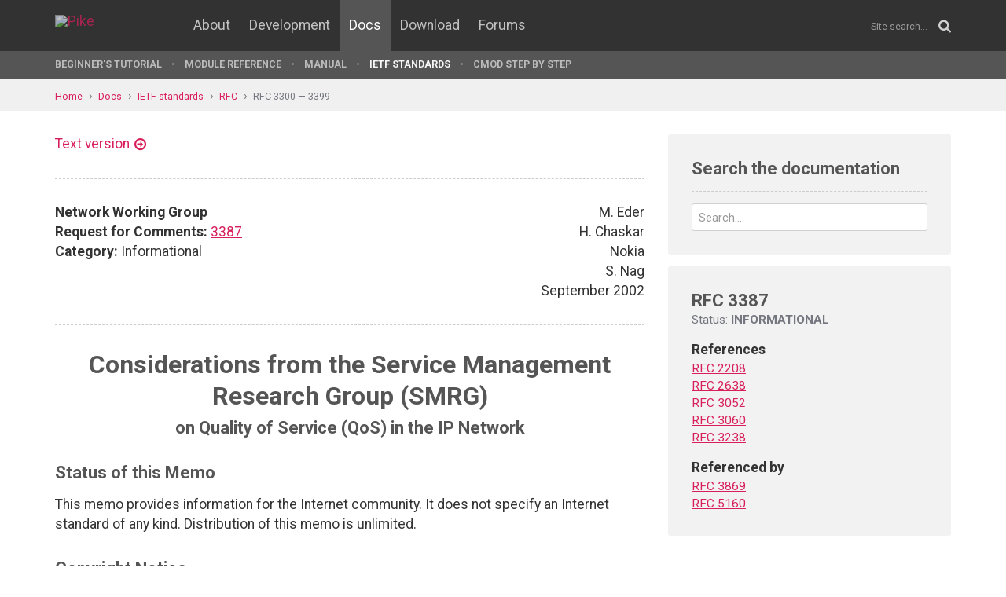

--- FILE ---
content_type: text/html; charset=UTF-8
request_url: https://pike.lysator.liu.se/docs/ietf/rfc/33/rfc3387.xml
body_size: 19584
content:
<!doctype html><html lang="en"><head><link href="//www.google-analytics.com" rel="dns-prefetch"><link href="//fonts.googleapis.com" rel="dns-prefetch"><link href="//ajax.googleapis.com" rel="dns-prefetch"><link href="/assets/img/favicon.png?v=2" rel="shortcut icon"><link href="https://fonts.googleapis.com/css?family=Roboto:400,400italic,700,700italic" rel="stylesheet"><meta charset="utf-8"><style>.page-content{background:#fff;min-height:60vh;position:relative;}</style><link href="/(cache-forever,mtime=1512655534)/assets/css/style.css" rel="stylesheet"><meta content="width=device-width, initial-scale=1.0, maximum-scale=1.5, user-scalable=yes" name="viewport"><meta content="IE=edge" http-equiv="X-UA-Compatible"><meta content="" name="keywords"><meta content="Generated document" name="description"><title>RFC 3387: Considerations from the Service Management Research Group (SMRG) on Quality of Service (QoS) in the IP Network - Pike Programming Language</title><!--[if lt IE 9]><script src="/assets/js/polyfills/html5shiv.min.js"></script><![endif]--><meta content="Considerations from the Service Management Research Group (SMRG) on Quality of Service (QoS) in the IP Network" property="og:title"><meta content="https://pike.lysator.liu.se/docs/ietf/rfc/33/rfc3387.xml" property="og:url"><meta content="website" property="og:type"></head><!--[if lte IE 9]><body class="oldie"><![endif]--><!--[if !IE]><!--><body><!--<![endif]--><div class="head-msg" id="head-msg"></div><!-- robots:noindex --><header id="site-header"><nav><div class="site-wrap site-padding"><div class="site-logo"><a href="/"><img alt="Pike" src="/assets/img/pike-logo.svg"></a></div><div id="burger"><button><span class="bar"></span><span class="bar"></span><span class="bar"></span><span class="bar"></span></button></div><ul class="topmenu" id="topmenu"><li class=""><a href="/">Home</a></li><li  class="normal"><a href="/about/">About</a></li><li  class="normal"><a href="/development/">Development</a></li><li  class="is-current-page"><a href="/docs/">Docs</a></li><li  class="normal"><a href="/download/">Download</a></li><li  class="normal"><a href="/forums/">Forums</a></li></ul><div id="site-search"><form action="/search.xml" method="get"><input name="__state" type="hidden" value="9c10261ae6ef50b49f3e7d30f63ea2ee$seJzblp1qoAEABvYB3w==" />
<input name="_roxen_wizard_id" type="hidden" value="2f70fd7d" />
<input autocomplete="off" name="q" placeholder="Site search..." type="search"><i class="fa fa-search"></i></form></div></div><div class="submenu-wrapper"><div id="submenu-scroll-overflow-left"></div><div id="submenu-scroll-overflow-right"></div><div class="site-wrap site-padding-sides"><ul class="submenu"><li  class="normal"><a href="/docs/tut" target="_self">Beginner's Tutorial</a></li><li  class="normal"><a href="/generated/manual/modref/" target="_self">Module reference</a></li><li  class="normal"><a href="/docs/man" target="_self">Manual</a></li><li  class="is-current-page"><a href="/docs/ietf/">IETF standards</a></li><li  class="normal"><a href="/docs/cmod-step-by-step/">CMOD step by step</a></li></ul></div></div></nav></header><!-- /robots:noindex --><script src="/(cache-forever,mtime=1476306733)/assets/js/start.min.js"></script><div class="page-content"><!-- robots:noindex --><div class="breadcrumbs"><div class="site-wrap"><a  href="/">Home</a><a  href="/docs/">Docs</a><a  href="/docs/ietf/">IETF standards</a><a  href="/docs/ietf/rfc/">RFC</a><a  href="/docs/ietf/rfc/33/">RFC 3300 — 3399</a></div></div><div id="side-menu-top-container"></div><!-- /robots:noindex --><div class="section"><div class="site-wrap site-padding no-padding-top"><div class="row"><div class="col-sm-8"><main><section class="section hard--top"><div class="component no-margin-bottom href-component variant-5"><a href="rfc3387.txt">Text version</a></div><div class="divider dotted"><hr></div><div class="row"><div class="col-md-6"><strong>Network Working Group</strong><br>
<strong>Request for Comments:</strong> <a href="/docs/ietf/rfc/33/rfc3387.xml">3387</a><br>
<strong>Category:</strong> Informational<br>
</div><div class="col-md-6 align-right">M. Eder<br>
H. Chaskar<br>
Nokia<br>
S. Nag<br>
September 2002<br>
</div></div><div class="divider dotted"><hr></div><div class="rfc">


<h1 style="text-align:center; float:center;">Considerations from the Service Management Research Group (SMRG)</h1>
<h2 style="text-align:center; float:center;">         on Quality of Service (QoS) in the IP Network</h2>


<h2>Status of this Memo</h2>

<dl><dd>
<p>
This memo provides information for the Internet community.  It does
not specify an Internet standard of any kind.  Distribution of this
memo is unlimited.
</p>

</dd></dl>

<h2>Copyright Notice</h2>

<dl><dd>
<p>
Copyright © The Internet Society (2002).  All Rights Reserved.
</p>

</dd></dl>

<h2>Abstract</h2>

<dl><dd>
<p>
The guiding principles in the design of IP network management were
simplicity and no centralized control.  The best effort service
paradigm was a result of the original management principles and the
other way around.  New methods to distinguish the service given to
one set of packets or flows relative to another are well underway.
However, as IP networks evolve the management approach of the past
may not apply to the Quality of Service (QoS)-capable network
envisioned by some for the future.  This document examines some of
the areas of impact that QoS is likely to have on management and look
at some questions that remain to be addressed.
</p>

</dd></dl>

<h2>1. Introduction</h2>

<dl><dd>
<p>
Simplicity above all else was one of the guiding principles in the
design of IP networks.  However, as IP networks evolve, the concept
of service in IP is also evolving, and the strategies of the past may
not apply to the full-service QoS-capable network envisioned by some
for the future.  Within the IP community, their exists a good deal of
impetus for the argument that if the promise of IP is to be
fulfilled, networks will need to offer an increasing variety of
services.  The definition of these new services in IP has resulted in
a need for reassessment of the current control mechanism utilized by
IP networks.  Efforts to provide mechanisms to distinguish the
service given to one set of packets or flows relative to another are
well underway, yet many of the support functions necessary to exploit
these mechanisms are limited in scope and a complete framework is
non-existent.  This is complicated by the fact that many of these new
services will also demand some form of billing framework in addition
to a control one, something radically new for IP.
</p>

<p>
This document intends to evaluate the network and service management
issues that will need to be addressed, if the IP networks of the
future are going to offer more than just the traditional best effort
service in any kind of significant way.
</p>

</dd></dl>

<h2>2. Background</h2>

<dl><dd>
<p>
The task of defining a management framework for QoS will be difficult
due to the fact that it represents a radical departure from the best
effort service model that was at the core of IP in the past, and had
a clear design strategy to have simplicity take precedence over
everything else [1].  This philosophy was nowhere more apparent than
in the network and service management area for IP [2].  Proposed
changes to support a variety of QoS features will impact the existing
control structure in a very dramatic way.  Compounding the problem is
the lack of understanding of what makes up a "service" in IP [3].
Unlike some other network technologies, in IP it does not suffice to
limit the scope of service management simply to end-to-end
connectivity, but the transport service offered to packets and the
way the transport is used must also be covered.  QoS management is a
subset of the more general service management.  In looking to solve
the QoS management problem it can be useful to understand some of the
issues and limitations of the service management problem.  QoS can
not be treated as a standalone entity and will have its management
requirements driven by the general higher level service requirements.
If the available transport services in IP expand, the result will be
the further expansion of what is considered a service.  The now
de-facto inclusion of WEB services in the scope of IP service, which
is remarkable given that the WEB did not even exist when IP was first
invented, illustrates this situation well.  This phenomenon can be
expected to increase with the current trend towards moving network
decision points towards the boundary of the network and, as a result,
closer to the applications and customers.  Additionally, the argument
continues over the need for QoS in IP networks at all.  New
technologies based on fiber and wavelength-division multiplexing have
many people convinced that bandwidth will be so inexpensive it is not
going to be necessary to have an explicit control framework for
providing QoS differentiation.  However uneconomical it is to
engineer a network for peak usage, a major argument in this debate
certainly is the cost of developing operational support systems for a
QoS network and deploying them in the existing networks.  Just the
fact that customers might be willing to pay for additional service
may not be justification for implementing sweeping architectural
changes that could seriously affect the Internet as it is known
</p>

<pre>   today.  The IP community must be very concerned that the equality
   that characterized  the best effort Internet may be sacrificed in
   favor of a service that has a completely different business model.
   If the core network started to provide services that generated more
   revenue, it could easily come at the expense of the less revenue
   generating best effort service.
</pre>
</dd></dl>

<h2>3. IP Management Standardization</h2>

<dl><dd>
<p>
Management standardization efforts in the IP community have
traditionally been concerned with what is commonly referred to as
"element management" or "device management".  Recently, new efforts
in IP management have added the ability to address service issues and
to look at the network in more abstract terms.  These efforts which
included a logical representation of services as well as the
representation of resources in the network, combined with the notion
of a user of a service, has made possible the much talked about
concept of 'policy'.  Notable among these efforts are the Policy work
in the IETF and the DMTF work on CIM and DEN.  Crucial elements of
the service management framework are coming into perspective, but
point to a trend in IP that is a quite radical departure from the
control mechanisms of the past.  As the service model evolves from
being what was sufficient to support best effort to being able to
support variable levels of service, a trend towards a centralized
management architecture has become quite apparent.
</p>

<p>
This is becoming increasingly apparent for two reasons.  QoS
mechanisms need network wide information [4], and for them to
succeed, they must not require a tremendous amount of support from
the core network.  It is becoming increasingly accepted that only at
the edge of the network will there be sufficient resources to provide
the mechanisms necessary to admit and control various QoS flows.
</p>

<p>
A question often asked these days is if "the architectural benefits
of providing services in the middle of the network outweigh the
architectural costs"[5].  This same question should be asked of
service management.  As new network elements are needed to support
service management, even if they are not contributing directly to the
forwarding of packets, the cost both in the increased complexity and
the possibility of destabilizing the networks needs to be considered.
An analyses of this issue will be made by the SMRG when we start to
look more in detail at some of the issues raised in this survey
document.
</p>

</dd></dl>

<h2>4. Telecommunications Service Management</h2>

<dl><dd>
<p>
One place to start an effort to define service management in IP
networks is by looking at what has been done previously in
telecommunications networks.  The telecommunications standards for a
service management framework have not received wide scale acceptance
even in an environment in which the service is fairly constrained.
Many proprietary protocols still dominate in the market even though
regulation has made it necessary for network operators to open their
networks sufficiently to allow for multiple vendor participation in
providing the service.  This indicates that some formalized
boundaries exist or the markets are sufficiently large to justify the
development of interfaces.  International telecommunications
management standards look at the complete management problem by
dividing it into separate but highly related layers.  Much of the
terminology used to describe the management problem in IP has
diffused from the telecommunications standards [6].  These standards
were designed specifically to address telecommunications networks and
services, and it is not clear how applicable they will be to IP
networks.  Service management is defined in terms of the set of
services found in telecommunications networks and the management
framework reflects the hierarchical centralized control structure of
these networks.  The framework for service management is based on the
Telecommunications Management Network (TMN) layered approach to
management.  Current IP standards are heavily weighted towards the
element management layer and especially towards the gathering of
statistical data with a decentralized approach being emphasized.  In
the TMN architecture a dependency exists between layers and clear
interfaces at the boundaries are defined.  To what extent service
management, as defined in the TMN standards, can be applied to IP
where there would likely be resistance to a requirement to have
formalized interfaces between layers [6] must be further
investigated.
</p>

<p>
TMN concepts must be applied carefully to IP networks because
fundamental differences exist.  Control of IP networks is highly
distributed especially in the network layer.  Management is non-
hierarchical and decentralized with many peer-to-peer relationships.
A formal division of management into layers, where management
dependencies exist at the borders of these layers, may not be
applicable to IP.  Any effort to define service management in IP must
be constantly vigilant that it does not assume the telecommunications
concepts can be applied directly to IP networks.  The most basic
abstraction of the network management problem into element, network,
and service management has its origins in the telecommunications
industry's standardization work and the IP management framework might
not have made even these distinctions if it where not for the
telecommunications legacy.
</p>

</dd></dl>

<h2>5. IP Service Management: Problem Statement</h2>

<dl><dd>
<p>
In defining the Service Management Framework for IP, the nature of
services that are going to need to be managed must be addressed.
Traditionally network management frameworks consist of two parts, an
informational framework and the framework to distribute information
to the network devices.  A very straight forward relationship exists
in that the distribution framework must support the informational
one, but also more subtle relationships exists with what the
informational and distribution frameworks imply about the management
of the system.  The informational framework appears to be the easier
problem to address and the one that is principally being focused on
by the IP community.
</p>

<p>
Efforts like the DMTF CIM are currently trying to define network, and
to a lesser extent service, information models.  These efforts show a
surprising similarity to those of the telecommunications industry to
define information models [7].  What has not emerged is a standard
for defining how the information contained in the models is to be
used to manage a network.
</p>

<p>
The number of elements to be managed in these networks will require
this information to be highly distributed.  Highly distributed
directories would be a prime candidate for the information that is of
a static nature.  For information that is of a dynamic nature the
problem becomes far more complex and has yet to be satisfactorily
addressed.  Policy management is a logical extension of having
distributed directories services available in the network.  The IETF
and DMTF are looking to Policy management to be a framework to handle
certain service management issues.  Much of the current policy
efforts are focused on access and traffic prioritization within a
particular network element and only for a single administrative
domain [8].  Classifying traffic flows and enforcing policies at the
edge with the intent of focusing on admission issues, without
addressing the end-to-end nature of the problem, leaves some of the
most complex QoS management issues still unanswered.  Providing a
verifiable commodity level of service, in IP, will effect every facet
of the network and a management solution to the problem will have to
address the scale and the dynamics by which it operates.
</p>

</dd></dl>

<h3>5.1 Common Management Domain</h3>

<dl><dd>
<p>
Standardization efforts need to concentrate on the management
problems that are multi-domain in character.  The test for multi-
domain often centers around there being a many-to-one or a one-to-
many relationship requiring the involvement of two or more distinct
entities.  Domains could reflect the administrative domain, routing
domain, or include agreements between domains.  Unlike the
telecommunications network in which traffic traverses only a
relatively small number of domains, traffic in IP networks is likely
to traverse numerous domains under separate administrative control.
Further complicating the situation is, that unlike the
telecommunications network, many of these domains will be highly
competitive in nature, offering and accommodating varying service
level agreements.  Telecommunications traffic, even with
deregulation, passes from the access providers network to a core
network and then, if it is an international call, across
international boundaries.  The number of domains is relative to IP
small, the service supported in each is virtually identical, and yet
each domains is likely to have a different business model from the
other.  In contrast IP will have many domains, many services, and
domains will likely be highly competitive.  To be successful IP will
need to model the domain problem in a way that reduces the complexity
that arises from having many independent networks each having a
different service model being responsible for a single flow.
Addressing service management issues across domains that are direct
competitors of each other will also complicate the process because a
solution must not expose too much information about the capabilities
of one domains network to the competitor.  Solutions may require a
3rd party trusted by both to provide the needed management functions
while at the same time insuring that sensitive information does not
pass from one to the other.
</p>

</dd></dl>

<h3>5.2 Service Management Business Processes</h3>

<dl><dd>
<p>
A service management framework must address the business processes
that operate when providing a service.  A service can be separated
into two fundamental divisions.  The first is the definition of the
service and the second is the embodiment of the service.  While this
division may seem intuitive, a formal process that addresses these
two aspects of a service needs to be in place if management of the
service is to be actually realized.
</p>

<p>
In specifying a service it must be possible to map it onto the
capabilities of the underlying network architecture.  The service
needs to be specified in an unambiguous way so that mechanisms can be
put in place to enable the control of the service.  It can be a
useful tool to view the relationship of the definition of a service
to an instance of that service to the relationship between the
definition of an object to the instantiation of that object in object
oriented modeling.  As networks evolve it is going to be necessary to
logically describe the network capabilities to the service and
because IP networks are so fragmented specific service
classifications will need to be made available that transcend the
individual regions and domains.  An interface that defines and
controls the network capabilities, abstracted for the service
perspective, allows for the administration of the network by the
service management systems.
</p>

<p>
Services are often designed with management capabilities specific to
them.  These services have tended to not rely on the service aspects
of the network, but only on its transport capabilities.  As services
become more dependent on the network, Management over a shared
framework will be required.  Operators have recognized the business
need to allow the user to have as much control over the management of
their own services as possible.  IP services will be highly diverse
and customizable further necessitating that the management of the
service be made available to the user to the extent possible.
</p>

<p>
In the IP environment where they may be many separate entities
required to provide the service this will create a significant
management challenge.
</p>

</dd></dl>

<h3>5.3 Billing and Security</h3>

<dl><dd>
<p>
Paramount to the success of any service is determining how that
service will be billed.  The process by which billing will take place
must be defined at the service inception.  It is here that the
network support necessary for billing should be addressed.
Analogously, security must also be addressed in the most early stages
of the service definition.  It is not practical to assume that the
billing and the security services will be hosted by the same provider
as the service itself or that it will be possible to have the billing
and security functions specifically designed for every service.
These functions will have to be a generic part of the network.
</p>

</dd></dl>

<h3>5.4 Standards</h3>

<dl><dd>
<p>
Given the limited success of the telecommunications standards bodies
efforts to formalize the relationship between different management
support functions it is highly suspect that such efforts would
succeed in IP networks which have an even more diverse concept of
network and services.  If the IP network is to be made up of peer
domains of equal dominion it will be necessary to have management
functionality that is able to traverse these domains.  Of course the
perspective of where management responsibility lies is largely
dependent on the reference point.  A centric vantage point indicates
responsibility shared equally among different domains.  From within
any particular domain management responsibility exists within that
domain and that domain only.  For a management framework to succeed
in IP networks logical management functions will have to be
identified along with an extremely flexible definition language to
define the interface to these management functions.  The more the
management functionality will have to cross boundaries of
responsibility, the more the network management functions have to be
distributed throughout the network.
</p>

</dd></dl>

<h3>5.5 Core Inter-domain Functions</h3>

<dl><dd>
<p>
The service management paradigm for IP must address management from a
perspective that is a combination of technical solutions as well as a
formula for representing vendor business relationships.  Currently
services that need support between domains require that the service
level agreements (SLAs) be negotiated between the providers.  At some
point these agreements will likely become unmanageable, if the number
of agreements becomes very large and/or the nature of the agreements
is highly variable.  This will result in there being sufficient need
for some form of standardization to control these agreements.
</p>

<p>
Bandwidth Brokers have been conceived as a method for dealing with
many of the problems between the domains relating to traffic from a
business perspective.  The premise of the Bandwidth Brokers is to
insure agreement between the network domains with regards to traffic,
but security and billing issues, that are not likely to be as
quantifiable, will also need to be addressed.  Service providers have
traditionally been reluctant to use bandwidth broker or SLA types of
functions as they fear such tools expose their weaknesses to
competitors and customers.  While this is not a technical problem, it
does pose a real practical problem in managing a service effectively.
Looking at the basic requirements of the QoS network of the future
two competing philosophies become apparent.  The network providers
are interested in having more control over the traffic to allow them
to choose what traffic gets priority especially in a congested
environment.  Users desire the ability to identify a path that has
the characteristics very similar to a leased line [9].  In either
situation as IP bandwidth goes from being delivered on an equal
basis, to being delivered based on complex formulas, there will
become an increasing need to provide authentication and validation to
verify who gets what service and that they pay for it.  This will
include the ability to measure that the service specified is being
provided, to define the exact parameters of the service, and to
verify that only an authorized level of service is being provided.
</p>

<p>
Some of the earlier work on an architectural framework for mixed
traffic networks has suggested that bilateral agreements will be the
only method that will work between administrative domains [10].
Multilateral agreements may indeed be complex to administer, but
bilateral agreements will not scale well and if the traffic needs to
traverse many administrative domains it will be hard to quantify the
end-to-end service being provided.  Instability in the ownership and
administration of domains will also limit the usability of bilateral
agreements in predicting end-to-end service.
</p>

<p>
As the convergence towards all IP continues it will be interesting to
understand what effects existing telecommunications regulations might
have on IP networks as more regulated traffic is carried over them.
Regulation has been used in the telecommunications world to open the
network, but it has had mixed results.  A regulated process could
possibly eliminate the effects competitive pressures will have on
bilateral types of agreements and make it possible to get a truly
open environment, but it could also have an opposite effect.
Unfortunately the answer to this question may not come in the form of
the best technical solution but in the politically most acceptable
one.  If traffic agreements between the boundaries of networks is not
standardized a continuing consolidation of network providers would
result.  Providers unable to induce other providers to pair with them
may not be able to compete if QoS networks become commonplace.  This
would be especially visible for small and midsize service providers,
who would be pressured to combine with a larger provider or face not
being able to offer the highest levels of service.  If this
phenomenon plays out across international boundaries it is hard to
predict what the final outcome might be.
</p>

</dd></dl>

<h3>5.6 Network Services</h3>

<dl><dd>
<p>
The majority of current activity on higher level management functions
for IP networks have been restricted to the issue of providing QoS.
Many service issues still remain to be resolved with respect to the
current best effort paradigm and many more can be expected if true
QoS support is realized.  Authentication, authorization and
accounting services still inadequate for the existing best effort
service will need additional work to support QoS services.
</p>

<p>
It is reasonable that services can be classified into application
level services and transport level services.  Transport services are
the services that the network provides independent of any
application.  These include services such as Packet Forwarding and
Routing, QoS differentiation, Traffic Engineering etc.  These might
also include such functions as security (Ipsec) and Directory
services.  In IP networks a distinction is often made between QoS
transport services that are viewed as end-to-end (RSVP) or per-hop
(Diffserv).  From a management perspective the two are very similar.
Transport level services are not very flexible, requiring application
level services to fit into the transport framework.  An application
that needs additional transport level services will need to be a
mass-market application where the investment in new infrastructure
can be justified.  Because of the effort in altering transport
services, applications that need new ones will have a longer time to
market and the effort and cost to develop a framework necessary to
support new transport services should not be underestimated.
</p>

<p>
Application level services are those specific to the application.
Many service management functions occur between the application
supplier and the application consumer which require no knowledge or
support by the existing network.  By keeping service management
functions at this level time to market and costs can be greatly
reduced.  The disadvantages are that many applications need the same
functionality causing inefficient use of the network resources.
Services supplied by the network are able to be built more robustly
and can provide additional functionality, by virtue of having access
to information that applications can not, providing additional
benefit over application level services.  An example of an
application level service that could benefit from a Network service
is the AAA paradigm for Web based E-Commerce, which is largely
restricted to user input of credit card information.  Sometimes
application level service requirements have the disadvantages of both
transport service and application service level.  For instance, in IP
telephony, this may include services provided by a gateway or other
network device specific to IP telephony to support such services as
call forwarding or call waiting.  The mass appeal of IP telephony
makes it possible to suggest considerable infrastructure changes, but
the nature of this kind of change has contributed to the slow
penetration of IP telephony applications.
</p>

</dd></dl>

<h2>6. The Way to a QoS Management Architecture</h2>

<dl><dd>
<p>
An overview of some of the problems in the previous sections shows a
need for a consolidated framework.  Transport level QoS will demand
traffic engineering that has a view of the complete network that is
far more comprehensive than what is currently available via the
Routing protocols.  This view will need to including dynamic network
congestion information as well as connectivity information.  The
current existing best-effort transport control may become more of a
hindrance to new services and may be of questionable value if the IP
network will truly become a full service QoS network.  Both IntServ
and DiffServ QoS schemes require network provisioning to adequately
support QoS within a particular domain and agreements for traffic
traversing domains.  Policy management, object oriented information
models, and domain gateways are leading to a more centralized
management structure that provides full service across domains and
throughout the network.  Given the probable cost and complexity of
such a system failure to come up with a standard, even if it is a de
facto one, will have serious implications for the Internet in the
future.
</p>

</dd></dl>

<h3>6.1 Point to Point QoS</h3>

<dl><dd>
<p>
For the current trends in QoS to succeed, there will need to be
harmonization across the new and existing control structures.  By
utilizing a structure very similar to the existing routing control
structures, it should be possible develop functionality, not in the
data path, that can allocate traffic within a domain and use inter-
domain signaling to distribute between domains.  Additional
functionality, necessary to support QoS-like authorization and
authentication functions for edge devices admitting QoS traffic and
administering and allocating traffic between administrative domains
could also be supported.  While meeting the requirements for a
bandwidth broker network element [10], additional functionality of
making more general policy decisions and QoS routing could also be
performed.  Given that these tasks are interrelated it makes sense to
integrate them if possible.
</p>

<p>
The new service architecture must allocate traffic within a
particular administrative domain and signal traffic requirements
across domains, while at the same time it must be compatible with the
current method for routing traffic.  This could be accomplished by
redirecting routing messages to a central function, which would then
calculate paths based on the entire network transport requirements.
Across domains, communication would occur as necessary to establish
and maintain service levels at the gateways.  At the edges, devices
would provide traffic information to billing interfaces and verify
that the service level agreed to was being provided.  For scalability
any central function would need to be able to be distributed in large
networks.  Routing messages, very similar in content to the existing
ones, would provide information sufficient to support the traffic
engineering requirements without changing the basic forwarding
functions of the devices.  Having routes computed centrally would
simplify network devices by alleviating them from performing
computationally intensive routing related tasks.
</p>

<p>
Given the number of flows through the network the core can not know
about individual flow states [11].  At the same time it is not
practical to expect that the edge devices can determine paths that
will optimally utilize the network resources.  As the information
needed to forward traffic through the network becomes related to
complex parameters that can not be determined on a per hop basis and
have nothing to do with the forwarding of packets, which routers do
best, it might make sense to move the function of determining routes
to network components specifically designed for the task.  In a QoS
network routing decisions will become increasingly dependent on
information not easily discernable from the data that routers could
logically share between themselves.  This will necessitate the need
to for additional functionality to determine the routing of data
through the network and further suggests that all the information
needed to allow a router to forward packets might not be better
provided by a network element external to the packet forwarding
functions of a router.
</p>

<p>
At the edges of the network where the traffic is admitted it will be
necessary to have mechanisms that will insure the traffic is within
the bounds of what has been specified.  To achieve this it will be
necessary to buffer and control the input traffic.  Second the
traffic would need to be marked so the other network elements are
able to identify that this is preferred traffic without having to
keep flow information.  Conversely, a path could be chosen for the
traffic that was dedicated to the level of service being requested
that was per flow based.  A combination of the two would be possible
that would allow a reservation of resources that would accommodate
multiple flows.  Both methods are similar from a management
perspective and are really identical with regards to route
determination that could be performed centrally in that one method
represents just a virtual path based on the handling of the packets
by the device in the network and the second would be a pre-reserved
path through the network.  Existing best effort routing will not
provide the optimum routes for these new levels of service and to
achieve this it would be necessary to have either routing protocols
that supported optimum path discovery or mechanisms to configure
paths necessary to support the required services.  In addition to
specific service parameters reliability will also be a potential
service discriminator.  It is unlikely using traditional path
determination methods that in the event of a failure a new path could
be determined sufficiently quickly to maintain the agreed service
level.  This would imply the need for multiple path reservations in
some instances.  Because Per flow reservations are too resource
intensive virtual trunks would provide a good way to reduce the
amount of management traffic by reserving blocks of capacity and
would provide stability in the event of a failure in the resource
reservation and route selection functions.
</p>

<p>
There are implications of providing shaping at the network
boundaries.  Shaping would include both rate and burst parameters as
well as possible delay aspects.  Having to provision services with
specific service parameters would present both major business and
technical problems.  By definition, packet data is bursty in nature
and there exist periods of idleness during the session that a
provider could reasonable hope to exploit to better utilize the
network resources.  It is not practical to expect a consumer paying a
premium for a service would not check that the service was truly
available.  Such a service model seems to be filled with peril for
the existing best effort Internet, because any significant amount of
bandwidth that was reserved for exclusive use or a high priority flow
would not be available for best effort data.
</p>

<p>
With respect to traffic within the network itself there will be the
need to pre-configure routes and to provide the ability to have
routes be dynamically configured.  Some of the problems with pre-
configured traffic include the basic inconsistency with the way
traffic is currently engineered through the Internet and the
difficulty in developing arrangements between administrative domains.
The current Internet has been developed with one of the most
egalitarian yet simplistic methods of sharing bandwidth.  Supporting
the existing best effort service, in an unbiased way, while at the
same time providing for other classes of service could potentially
add a tremendous amount of complexity to the QoS scheme.  On the
other hand, if the reserved bandwidth is not shared it could result
in a significant impact on the availability of the bandwidth in the
Internet as we know it today.  QoS could potentially contribute more
to their being insufficient bandwidth, by reserving bandwidth within
the network that can not be used by other services, even though it
can be expected that this bandwidth will be underutilized for much of
the time.  Add to that the motivation of the service providers in
wanting to sell commodity bandwidth, and there could be tremendous
pressures on the availability of Internet bandwidth.
</p>

<p>
Current work within the IP community on defining mechanisms to
provide QoS have centered on a particular few architectures and a
handful of new protocols.  In the following sections, we will examine
some of the particular issues with regards to the current IP
community efforts as they relate to the previous discussions.  It is
not the goal of this document to serve as a tutorial on these efforts
but rather to identify some of the support issues related to using
particular technologies that support some form of classifiable
service within an IP network.
</p>

</dd></dl>

<h3>6.2 QoS Service Management Scope</h3>

<dl><dd>
<p>
One can restrict the scope of a discussion of QoS management only to
the configuration of a path between two endpoints.  Even within this
limited scope there still remains many unresolved issues.  There is
no expectation that a QoS path for traffic between two points needs
to be, or should be, the same in both directions.  Given that there
will be an originator of the connection there are questions about how
billing and accounting with be resolved if the return path is
established by a different provider then that of the originator of
the connection.  To facilitate billing a method will need to exist
that permits the application originating the call to pay also for the
return path and also for collect calls to be made.  3rd party
providers will need to be established that are trusted by all parties
in the data path to insure billing and guaranteed payment.  Utilizing
the service of a virtual DCN that is built upon both IETF and non-
IETF protocols, messages between service providers and the 3rd party
verification system can be secured.  A signaling protocol will be
necessary to establish the cost of the call and who will be paying
for it, and each provider will need a verifiable method to bill for
the service provided.  As pointed out earlier this functionality will
be similar to what is used in the existing telephone network, but
will be at a much larger scale and potentially involve providers that
are highly competitive with each other.
</p>

</dd></dl>

<h2>7. The DiffServ Architecture</h2>

<dl><dd>
<p>
The DiffServ management problem is two pronged.  First there is the
management within the administrative domain that must be addressed,
and then the management between the domains.  There has been little
actual work on the second in the architecture.  What work there has
been anticipates that service level agreements will be reached
between the administrative domains, and that end-to-end service will
be a concatenation of these various service level agreements.  This
is problematic for many reasons.  It presumes that agreements reached
bilaterally could be concatenated and continue to provide a level of
end-to-end service the customer would be willing to pay a premium
for.  Problems discussed earlier, with trying to maintain large
numbers of these agreements between competitive networks would also
apply, and tend to limit the effectiveness of this approach.  To
efficiently establish the chain necessary to get end to end service
it might take an infinite number of iterations.
</p>

<p>
Guaranteeing a class of service on a per hop basis is in no way a
guarantee of the service on an end-to-end basis.  It is not likely
that a customer would be willing to pay for an improved level of
service if it did not include guarantees on the bandwidth and the
quantitative bounds on delay and error rates guaranteed end-to-end.
This would necessitate engineering the paths through the network so
as to achieve a desired end-to-end result.  While it is very likely
that an initial attempt at providing this kind of service will
specify only a particular ingress and egress border, for robustness
and flexibility it will be desirable to have a network that can
support such service without such limitations.  The Intserv approach,
as opposed to the DiffServ architecture, would require per flow
information in the core network and may as a result of this prove not
to be scalable [11].  A DiffServ type architecture, with a limited
number of service classes, could be pre-provisioned, and as network
circumstances warranted, be modified to support the actual dynamics
of the network.
</p>

<p>
The high level functional requirements for edge routers has been
quite well defined in the DiffServ architecture, but the true scope
of the effort to implement this functionality has not been well
recognized.  While interesting differences exist between the QoS
architecture of the Internet and the circuit switched network used
for telecommunications much of the lessons learned in
telecommunications should, even if they might do little else, provide
some insight into the level of effort needed to implement these kinds
of requirements.  Ironically, given the Internet community in the
past has rejected the level of standardization that was proposed for
management of telecommunications networks, it may be the full service
internet where it becomes actually imperative that such requirements
be completed if the desired services will ever be offered.
</p>

</dd></dl>

<h2>8. A Summary of the QoS Functional Areas</h2>

<dl><dd>
<p>
The management of QoS will need to provide functionality to the
application and/or at the access, at the core, and at the boundaries
to administrative regions.
</p>

<p>
QoS traffic functions will need to include admission control,
authentication and authorization, and billing.  Verification that
traffic is within agreed parameters and programmatic interfaces to
advise when the service is outside the agreed limits.  Interfaces
that provide service verification, fault notification, and re-
instantiation and termination will also be necessary.
</p>

<p>
Core functions will include traffic engineering, network device
configuration, fault detection, and recovery.  Network devices will
need to inform the management system of their available resources and
the management system will need to tell devices how and where to
forward data.
</p>

<p>
Between administrative regions accounting, service signaling, and
service verification will be needed.  At the administrative
boundaries of the network functions similar to those provided at the
edge will be necessary.  Peer entities in different administrative
domains would signal their needs across the boundary.  Verification
at the boundary could then occur consistent with the verification at
the edge.  Actual traffic through the boundaries could be measured
and billing information be transferred between the domains.  The
central management function would be responsible for re-routing
traffic in the event of a failure or to better utilize the existing
network resources.
</p>

<p>
Billing requirements suggest the need for 3rd party verification and
validation functions available to each provider of QoS service within
the flow.  On one side of the transaction functionality is needed to
approve pricing and payment and on the other side there will need to
be an interface to provide the pricing information and make payment
request for payment demands.
</p>

<p>
These requirements will raise a host of issues not the least of which
is security.  For the most part security considerations will be
addressed both by securing the protocols (like with IPsec) and by
establishing a dedicated network for control information [6].  While
it will be in most instances too costly to create a physically
separated DCN it will be possible to create a virtually separated
network that will provide the same security benefits.  Future work in
the IRTF Service Management Research Group intends to look in detail
at these requirements.
</p>

</dd></dl>

<h2>9. Security Considerations</h2>

<dl><dd>
<p>
For an issue as complex as a Service Management architecture, which
interacts with protocols from other standards bodies as well as from
the IETF, it seems necessary to keep in mind the overall picture
while, at the same time, breaking out specific parts of the problem
to be standardized in particular working groups.  Thus, a requirement
that the overall Service Management architecture address security
concerns does not necessarily mean that the security mechanisms will
be developed in the IETF.
</p>

<p>
This document does not propose any new protocols, and therefore does
not involve any security considerations in that sense.  However,
throughout this document consideration of the security issues raised
by the architectural discussions are addressed.
</p>

</dd></dl>

<h2>10. Summary</h2>

<dl><dd>
<p>
The paradigm for service management in IP networks has been adopted
from that of telecommunications networks.  Basic differences between
the service models of these networks call into question if this is
realistic.  Further analysis is needed to determine what is the
proper paradigm for IP service management and to define a common
vocabulary for it.
</p>

<p>
The IP community is currently very active in solving problems
relating to transport QoS issues.  These activities are illustrated
by the work of the Diffserv, Intserv, and Policy working groups.  In
contrast not enough effort is being focused on service issues
relating to applications.  The present solution is for applications
to build in their own service management functionality.  This is
often an inefficient use of network resources, but more importantly
will not provide for access to transport level services and the
functionality that they offer.
</p>

<p>
The IP community needs to focus on adding service functionality that
is flexible enough to be molded to specific application needs, yet
will have access to service information that will be necessary to
provide superior application functionality.  Principal needs to be
addressed relate to developing transport level services for billing
and security.  Directory services and extending the work done to
define AAA services are promising starting points for developing this
needed functionality.
</p>

</dd></dl>

<h2>11. References</h2>

<dl><dd>
<pre>   [1]  L. Mathy, C. Edwards, and D. Hutchison, "The Internet: A Global
   
        Telecommunications Solution?", IEEE Network, July/August 2000.
   
   [2]  B. Leiner, et. al., "A Brief History of the Internet version
        3.31", revised 4 Aug 2000.
   
   [3]  Eder, M. and S. Nag, "Service Management Architectures Issues
        and Review", <a href="/docs/ietf/rfc/30/rfc3052.xml">RFC 3052</a>, January 2001.
   
   [4]  Y. Bernet, "The Complementary Roles of RSVP and Differentiated
        Services in the Full-Service QoS Network", IEEE Communications
        Magazine, February 2000.
   
   [5]  Floyd, S. and L. Daigle, "IAB Architectural and Policy
        Considerations for Open Pluggable Edge Services",  <a href="/docs/ietf/rfc/32/rfc3238.xml">RFC 3238</a>,
        January 2002.
   
   [6]  Recommendation M.3010  "Principles for a telecommunications
        management network", ITU-T, February 2000.
   
   [7]  Recommendation M.3100  "Generic network information model",
        ITU-T, July 1995.
   
   [8]  Moore, B., Ellesson, E., Strassner, J. and A. Westerinen,
        "Policy Core Information Model -- Version 1 Specification", <a href="/docs/ietf/rfc/30/rfc3060.xml">RFC
        3060</a>, February 2001.
   
   [9]  V. Jacobson, "Differentiated Services for the Internet",
        Internet2 Joint Applications/Engineering QoS Workshop.
   
   [10] Nichols, K., Jacobson, V. and L. Zhang, "A Two-bit
        Differentiated Services Architecture for the Internet", <a href="/docs/ietf/rfc/26/rfc2638.xml">RFC
        2638</a>, July 1999.
   
   [11] Mankin, A., Baker, F., Braden, B., Bradner, S., O'Dell, M.,
        Romanow, A., Weinrib, A. and L. Zhang, "Resource ReSerVation
        Protocol (RSVP) Version 1 Applicability Statement Some
        Guidelines on Deployment", <a href="/docs/ietf/rfc/22/rfc2208.xml">RFC 2208</a>, September 1997.
</pre>
</dd></dl>

<h2>12. Authors' Addresses</h2>

<dl><dd>
<pre>   Michael Eder
   Nokia Research Center
   5 Wayside Road
   Burlington,  MA  01803, USA
   
   Phone: +1-781-993-3636
   Fax:   +1-781-993-1907
   EMail: Michael.eder@nokia.com
</pre>
<p>
Sid Nag<br>
PO Box 104<br>
Holmdel, NJ 07733, USA
</p>

<pre>   Phone: +1-732-687-1762
   EMail: thinker@monmouth.com
   
   Hemant Chaskar
   Nokia Research Center
   5 Wayside Road
   Burlington,  MA  01803, USA
   
   Phone: +1-781-993-3785
   Fax:   +1-781-993-1907
   EMail: hemant.chaskar@nokia.com
</pre>
</dd></dl>

<h2>13.  Full Copyright Statement</h2>

<dl><dd>
<p>
Copyright © The Internet Society (2002).  All Rights Reserved.
</p>

<p>
This document and translations of it may be copied and furnished to
others, and derivative works that comment on or otherwise explain it
or assist in its implementation may be prepared, copied, published
and distributed, in whole or in part, without restriction of any
kind, provided that the above copyright notice and this paragraph are
included on all such copies and derivative works.  However, this
document itself may not be modified in any way, such as by removing
the copyright notice or references to the Internet Society or other
Internet organizations, except as needed for the purpose of
developing Internet standards in which case the procedures for
copyrights defined in the Internet Standards process must be
followed, or as required to translate it into languages other than
English.
</p>

<p>
The limited permissions granted above are perpetual and will not be
revoked by the Internet Society or its successors or assigns.
</p>

<p>
This document and the information contained herein is provided on an
"AS IS" basis and THE INTERNET SOCIETY AND THE INTERNET ENGINEERING
TASK FORCE DISCLAIMS ALL WARRANTIES, EXPRESS OR IMPLIED, INCLUDING
BUT NOT LIMITED TO ANY WARRANTY THAT THE USE OF THE INFORMATION
HEREIN WILL NOT INFRINGE ANY RIGHTS OR ANY IMPLIED WARRANTIES OF
MERCHANTABILITY OR FITNESS FOR A PARTICULAR PURPOSE.
</p>

</dd></dl>

<h2>Acknowledgement</h2>

<dl><dd>
<p>
Funding for the RFC Editor function is currently provided by the
Internet Society.
</p>

</dd></dl>
</div></section></main></div><div class="col-sm-4"><aside><div class="inner" id="google-search"><h2 class="header margin-bottom-imp no-margin-top">Search the documentation</h2><form action="/docs/ietf/right-column.xml" method="get"><input name="t" type="hidden" value="doc"><div class="control-group no-margin-bottom"><input autocomplete="off" class="tight" name="q" placeholder="Search..." type="search"></div></form><ul id="google-search-result"></ul><script id="google-search-template" type="text/my-template"><li><a href="${link}"><div class="title">${title}</div><div class="ref">${url}</div><div class="snippet">${snippet}</div></a></li></script></div><div class="rfc-sidebar"><h2>RFC 3387</h2><div class="status">Status: <strong>INFORMATIONAL</strong></div><dl><dt>References</dt><dd><a href="/docs/ietf/rfc/22/rfc2208.xml" title="Resource ReSerVation Protocol (RSVP) -- Version 1 Applicability Statement Some Guidelines on Deployment">RFC 2208</a></dd><dd><a href="/docs/ietf/rfc/26/rfc2638.xml" title="A Two-bit Differentiated Services Architecture for the Internet">RFC 2638</a></dd><dd><a href="/docs/ietf/rfc/30/rfc3052.xml" title="Service Management Architectures Issues and Review">RFC 3052</a></dd><dd><a href="/docs/ietf/rfc/30/rfc3060.xml" title="Policy Core Information Model -- Version 1 Specification">RFC 3060</a></dd><dd><a href="/docs/ietf/rfc/32/rfc3238.xml" title="IAB Architectural and Policy Considerations for Open Pluggable Edge Services">RFC 3238</a></dd><dt>Referenced by</dt><dd><a href="/docs/ietf/rfc/38/rfc3869.xml" title="IAB Concerns and Recommendations Regarding Internet Research and Evolution">RFC 3869</a></dd><dd><a href="/docs/ietf/rfc/51/rfc5160.xml" title="Considerations of Provider-to-Provider Agreements for Internet-Scale Quality of Service (QoS)">RFC 5160</a></dd></dl></div></aside></div></div></div></div></div><!-- robots:noindex --><footer class="site-footer"><div class="site-wrap site-padding"><div class="row"><div class="col-xs-6"><a class="dimmed" href="/" title="To the start page"><img alt="Pike logo" id="pike-logo-footer" src="/assets/img/pike-logo.svg"></a></div></div></div></footer><script>window.ROXEN=window.ROXEN||{};window.ROXEN.version='Roxen/6.2.236-r1'.replace(/.*?\/(\d+\.\d+).*/,function(){return arguments[1];});</script><script src="//ajax.googleapis.com/ajax/libs/jquery/2.1.3/jquery.min.js"></script><script src="/(cache-forever,mtime=1483026207)/assets/js/main.min.js"></script><script>
      (function(i,s,o,g,r,a,m){i['GoogleAnalyticsObject']=r;i[r]=i[r]||function(){
      (i[r].q=i[r].q||[]).push(arguments)},i[r].l=1*new Date();a=s.createElement(o),
      m=s.getElementsByTagName(o)[0];a.async=1;a.src=g;m.parentNode.insertBefore(a,m)
      })(window,document,'script','//www.google-analytics.com/analytics.js','ga');
      ga('create', 'UA-75948411-1', 'auto');
      ga('send', 'pageview');
    </script><noscript><iframe height="0" src="//www.googletagmanager.com/ns.html?id=GTM-KVB6WH" style="display:none;visibility:hidden" width="0"></iframe></noscript><script>(function(w,d,s,l,i){w[l]=w[l]||[];w[l].push({'gtm.start':new Date().getTime(),event:'gtm.js'});var f=d.getElementsByTagName(s)[0],j=d.createElement(s),dl=l!='dataLayer'?'&l='+l:'';j.async=true;j.src='//www.googletagmanager.com/gtm.js?id='+i+dl;f.parentNode.insertBefore(j,f);})(window,document,'script','dataLayer','GTM-KVB6WH');</script><!-- /robots:noindex --><div class="show-bp" id="showBp"></div></body></html>